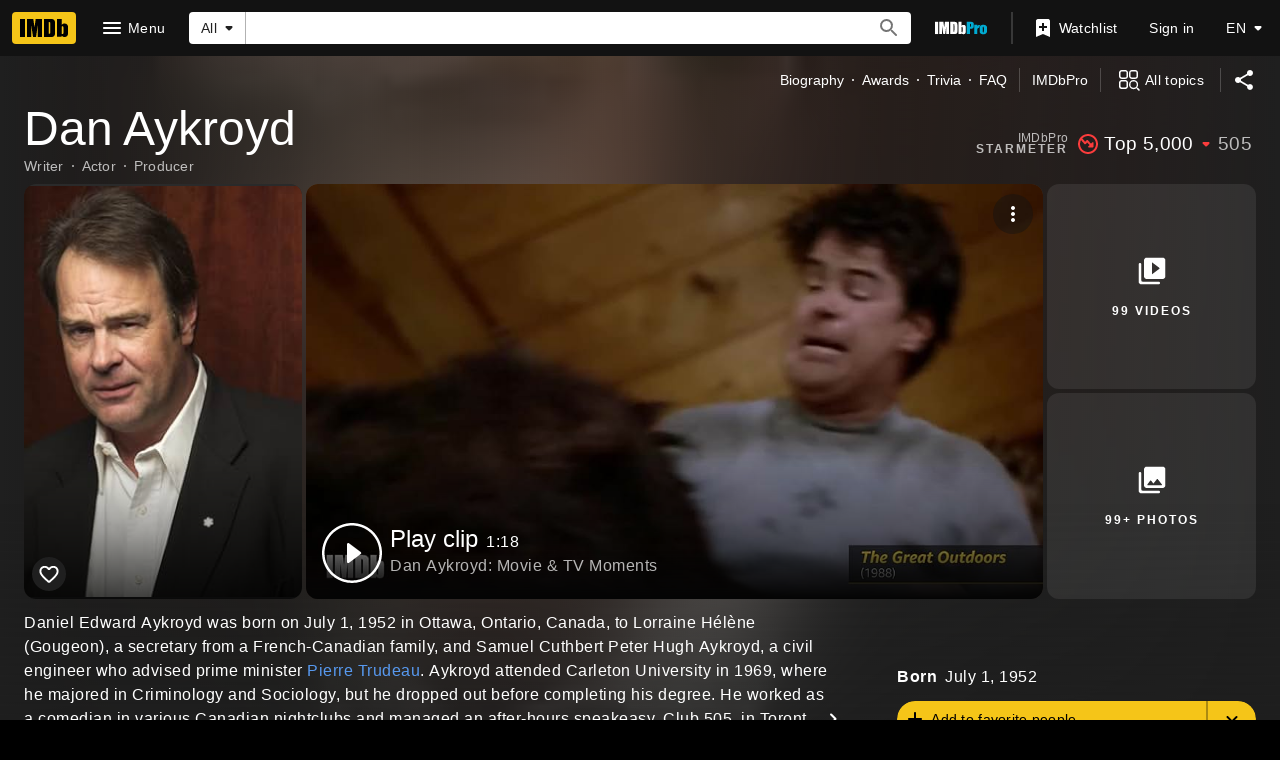

--- FILE ---
content_type: text/html; charset=UTF-8
request_url: https://www.imdb.com/name/nm0000101/?ref_=tt_mv
body_size: 2222
content:
<!DOCTYPE html>
<html lang="en">
<head>
    <meta charset="utf-8">
    <meta name="viewport" content="width=device-width, initial-scale=1">
    <title></title>
    <style>
        body {
            font-family: "Arial";
        }
    </style>
    <script type="text/javascript">
    window.awsWafCookieDomainList = [];
    window.gokuProps = {
"key":"AQIDAHjcYu/GjX+QlghicBgQ/7bFaQZ+m5FKCMDnO+vTbNg96AE2d60Q/ObrltvLwmETCDa3AAAAfjB8BgkqhkiG9w0BBwagbzBtAgEAMGgGCSqGSIb3DQEHATAeBglghkgBZQMEAS4wEQQM/uJBw6u1fb9vj1MZAgEQgDsRQ2/sks/D/RVlSVbME4Dj3wRkJD2FZ07abhptl33LwU7tGyATwZ4iwbGQYUhO6BHjaEkO4LpswPF/iQ==",
          "iv":"D5495wE4TgAABmO+",
          "context":"KTNnV2vj5jGO57djG6/euGy91edhk4iOiVJTnCzR2A8rg+GZ3yQCETITbyYCp218IYF749PSJBEeY0z2xZaLQeeS7fTwqA/oR18Tcg3S+LzUA3TPpGZRnpUe1Kt3COz5i87k21XyC5p4eRtUyZQvXxZZ7GuPJMT6Zy8daV/Q3Gq12K6TOOGclaHZzMeM2YajAqGvCUPTUE3Bs+FH7s/u8HpLtjQGIUjbMuC9cog81jYZTgIEznAcPLQbWRHGeautf3HecNZVnTRJpVtl65yLkHDnZ7xElGv2ztO23JJzkwtPYgAMvvXqQGkKLuybG05Gz8S/wLTr2Z15VDyWT9xH4RoDq1lZxhFPjZCj4Jq6uVVPXwmtKoQS2yO3hICxFh36TELezthYNokk7QAjfrce0Q5snhFPyG52iZ6pG4aOCVkpNlLaVmbM5VscWeSD94OSLMTlJpt1Cvksy7UTZ5jpElxO68KEPUw/tl9P4aJXQW+8Cwu8AwOvB9ZpEdMPWjMLv2m8+pZXR/44gfnUSvuYmlCHmepZX4FIa681G/7DGuUfYdyxOTyiEDQGDmv7lmOrjka6AKAqLSmbuSU/BZE1fc0tzfIGfYUt6l4NQeMnPj5vqrHsdWOxEGCA1SWL4ZSJH5yOuS2HJCdJIO4Jb0l0ojSknmCixdO7wVM2cBTG7Fp4EO9irjcGIo8m8LU3WNHQjUGQnVdyEE7d7aCOOqTzuRkgS+6UdJgVZsFh6DmR+dOG/5oA1E9RfrYKokdGCnxdow=="
};
    </script>
    <script src="https://1c5c1ecf7303.a481e94e.us-east-2.token.awswaf.com/1c5c1ecf7303/e231f0619a5e/0319a8d4ae69/challenge.js"></script>
</head>
<body>
    <div id="challenge-container"></div>
    <script type="text/javascript">
        AwsWafIntegration.saveReferrer();
        AwsWafIntegration.checkForceRefresh().then((forceRefresh) => {
            if (forceRefresh) {
                AwsWafIntegration.forceRefreshToken().then(() => {
                    window.location.reload(true);
                });
            } else {
                AwsWafIntegration.getToken().then(() => {
                    window.location.reload(true);
                });
            }
        });
    </script>
    <noscript>
        <h1>JavaScript is disabled</h1>
        In order to continue, we need to verify that you're not a robot.
        This requires JavaScript. Enable JavaScript and then reload the page.
    </noscript>
</body>
</html>